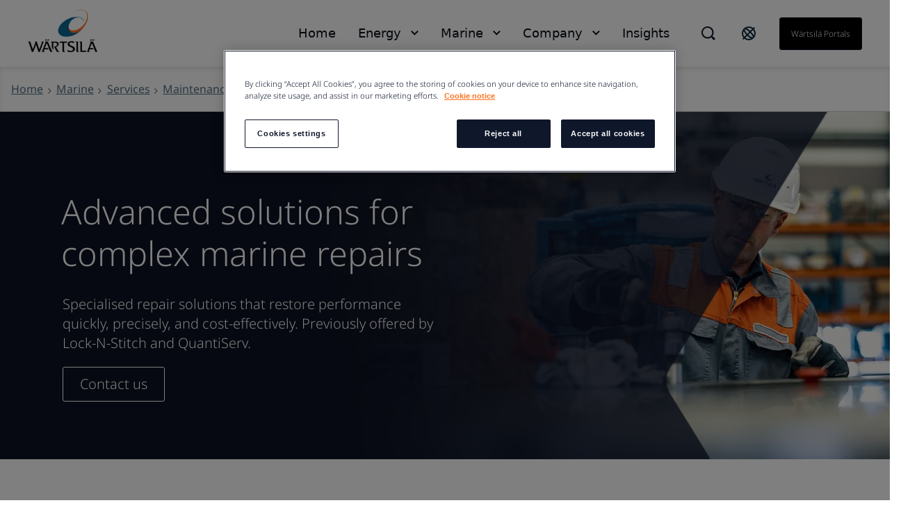

--- FILE ---
content_type: text/html; charset=utf-8
request_url: https://www.wartsila.com/marine/services/maintenance-and-repair/solutions-for-complex-repairs
body_size: 10045
content:
 <!DOCTYPE html> <html lang="en"> <head><script src="//cdn.bc0a.com/autopilot/f00000000188218/autopilot_sdk.js"></script> <meta name="viewport" content="width=device-width, initial-scale=1.0"><meta http-equiv="X-UA-Compatible" content="IE=edge,chrome=1" /><meta charset="utf-8" /><title>
	Advanced marine repair solutions - W&#228;rtsil&#228;
</title> <link rel="preload" href="/ResourcePackages/Wartsila_One/assets/fonts/nato-sans/noto-sans-v36-cyrillic_cyrillic-ext_latin_latin-ext-300.woff2" crossorigin="anonymous" as="font" type="font/woff2">  <link rel='stylesheet' href='/ResourcePackages/Wartsila_One/assets/styles/main.css?v=0116130204' > <meta property="og:title" content="Advanced marine repair solutions - W&#228;rtsil&#228;" /><meta property="og:description" content="W&#228;rtsil&#228;’s repair services for large commercial vessels: in-situ machining, reconditioning, metal stitching. Formerly offered by QuantiServ and Lock-N-Stitch." /><meta property="og:image" content="https://www.wartsila.com/images/default-source/services/solutions-for-complex-repairs-open-graph.jpg?sfvrsn=a4f42842_1" /><meta property="og:url" content="https://www.wartsila.com/marine/services/maintenance-and-repair/solutions-for-complex-repairs" /><meta property="og:type" content="website" /><meta property="og:site_name" content="Wartsila.com" /><script type="text/javascript">
 document.addEventListener('DOMContentLoaded', function () {
     if (document.documentElement.lang === "en") {
         var el = document.createElement("script");
         el.setAttribute("src", "https://cdn.raffle.ai/search/index.js");
         el.setAttribute("id", "raffle-sdk");
         el.setAttribute("defer", "");
         el.setAttribute("data-uid", "e95454db-da55-4af9-bca7-9b067f16df37");
         document.head.appendChild(el);

         var searchBtn = document.querySelector(".ui-search.raffle-search");
         var mobileSearch = document.querySelector(".btn-search-mobile");
         searchBtn.setAttribute("onclick", "window.raffleApi.open('e95454db-da55-4af9-bca7-9b067f16df37')");
         mobileSearch.setAttribute("onclick", "window.raffleApi.open('e95454db-da55-4af9-bca7-9b067f16df37')");
    }
});
</script><!-- Google Tag Manager -->
<script>(function(w,d,s,l,i){w[l]=w[l]||[];w[l].push({'gtm.start':
new Date().getTime(),event:'gtm.js'});var f=d.getElementsByTagName(s)[0],
j=d.createElement(s),dl=l!='dataLayer'?'&l='+l:'';j.async=true;j.src=
'https://www.googletagmanager.com/gtm.js?id='+i+dl;f.parentNode.insertBefore(j,f);
})(window,document,'script','dataLayer','GTM-GFJG');</script>
<!-- End Google Tag Manager --><meta name="Generator" content="Sitefinity 15.1.8329.0 DX" /><link rel="canonical" href="https://www.wartsila.com/marine/services/maintenance-and-repair/solutions-for-complex-repairs" /><script type="application/json" id="sf-insight-metadata">
	{"contentMetadata":"{\"Id\":\"9ff6484d-7f0f-601b-b10c-ff00002d2314\",\"ContentType\":\"Page\",\"Title\":\"Solutions for complex repairs\",\"CanonicalTitle\":\"Solutions for complex repairs\",\"CanonicalUrl\":\"https://www.wartsila.com/marine/services/maintenance-and-repair/solutions-for-complex-repairs\",\"Language\":\"en\",\"CreatedOn\":\"2025-09-05T12:09:19.99Z\",\"ModifiedOn\":\"2025-12-01T17:01:43.633Z\",\"SiteId\":\"1803d22c-fe6e-4714-8afa-bf6cad4be979\",\"SiteName\":\"Wartsila.com\",\"PageId\":\"9ff6484d-7f0f-601b-b10c-ff00002d2314\"}","videosMetadata":"[]"}
</script><script type="application/json" id="sf-insight-settings">
	{"apiServerUrl":"https://api.dec.sitefinity.com","apiKey":"be5c6a87-db42-fb6a-029b-0a4dfb89baa5","applicationName":"Production","trackingCookieDomain":"","keepDecTrackingCookieOnTrackingConsentRejection":false,"slidingExpirationForTrackingCookie":false,"maxAgeForTrackingCookieInDays":365,"trackYouTubeVideos":true,"crossDomainTrackingEntries":["www.wartsila.com","www.wartsila.com/fin","www.wartsila.com/arg","www.wartsila.com/aus","www.wartsila.com/aze","www.wartsila.com/bdd","www.wartsila.com/bra","www.wartsila.com/bgr","www.wartsila.com/can","wartsila-cn.prod.sitefinity.fi","www.wartsila.com/cyp","www.wartsila.com/dnk","www.wartsila.com/est","www.wartsila.com/fra","www.wartsila.com/deu","www.wartsila.com/pol","www.wartsila.com/ind","www.wartsila.com/nld","www.wartsila.com/pak","www.wartsila.com/png","www.wartsila.com/phl","www.wartsila.com/prt","www.wartsila.com/sau","www.wartsila.com/sgp","www.wartsila.com/zaf","www.wartsila.com/esp","www.wartsila.com/lka","www.wartsila.com/che","www.wartsila.com/tur","www.wartsila.com/are","www.wartsila.com/gbr","www.wartsila.com/usa","www.wartsila.com/grc","www.wartsila.com/hun","www.wartsila.com/idn","www.wartsila.com/ita","www.wartsila.com/jpn","www.wartsila.com/kor","www.wartsila.com/mys","www.wartsila.com/nor","www.wartsila.com/rou","www.wartsila.com/swe","www.wartsila.com/twn","www.wartsila.com/vnm","localhost","www.wartsila.com/brandhub","www.euroatlas.de","www.wartsila.com/latinamer","www.wartsila.com/environmental-encyclopedia","www.wartsila.com/ukr"],"strategy":"Persist|False","docsHrefTestExpressions":[".*\\/docs\\/.+\\.{1}.+((\\?|\\\u0026)sfvrsn=.+){1}$",".+((\\?|\\\u0026)sf_dm_key=.+){1}$"],"sessionLengthInMinutes":30,"trackVimeoVideos":true,"useSecureCookies":true}
</script><script type="text/javascript" src="/WebResource.axd?d=[base64]&amp;t=638696355560000000">

</script><script src="https://cdn.insight.sitefinity.com/sdk/sitefinity-insight-client.min.3.1.35.js" crossorigin="" async="async">

</script><meta name="viewport" content="width=device-width, initial-scale=1.0" /><script type="text/javascript">
	(function() {var _rdDeviceWidth = (window.innerWidth > 0) ? window.innerWidth : screen.width;var _rdDeviceHeight = (window.innerHeight > 0) ? window.innerHeight : screen.height;var _rdOrientation = (window.width > window.height) ? 'landscape' : 'portrait';})();
</script><meta name="description" content="Wärtsilä’s repair services for large commercial vessels: in-situ machining, reconditioning, metal stitching. Formerly offered by QuantiServ and Lock-N-Stitch." /></head> <body class="default-one"><noscript><iframe src="https://www.googletagmanager.com/ns.html?id=GTM-GFJG" height="0" width="0" style="display:none;visibility:hidden"></iframe></noscript> <svg xmlns="http://www.w3.org/2000/svg" style="display: none;"> <symbol xmlns="http://www.w3.org/2000/svg" id="icon-arrow-down" viewBox="0 0 16 10"> <path d="M9.54048 8.97376C9.07415 9.44009 8.30229 9.44009 7.83596 8.97376L0.680176 1.81798L1.8058 0.67627L8.68822 7.5426L15.5545 0.67627L16.6802 1.81798L9.54048 8.97376Z" /> </symbol> </svg> <svg xmlns="http://www.w3.org/2000/svg" style="display: none;"> <symbol xmlns="http://www.w3.org/2000/svg" id="icon-arrow-left" viewBox="0 0 10 18"> <path d="M 8.820312 17.988281 L 10 16.855469 L 1.816406 8.996094 L 10 1.132812 L 8.820312 0 L 0.390625 8.097656 C -0.128906 8.597656 -0.128906 9.402344 0.390625 9.902344 C 2.765625 12.183594 8.820312 18 8.820312 18 Z M 8.820312 17.988281 " /> </symbol> </svg> <svg xmlns="http://www.w3.org/2000/svg" style="display: none;"> <symbol xmlns="http://www.w3.org/2000/svg" id="icon-arrow-right" viewBox="0 0 10 18"> <path d="M1.58539 0.590078L0.525391 1.65008L7.87539 9.00008L0.525391 16.3501L1.58539 17.4101L9.15539 9.84008C9.62539 9.37008 9.62539 8.62008 9.15539 8.15008C7.02539 6.02008 1.58539 0.580078 1.58539 0.580078V0.590078Z" /> </symbol> </svg> <svg xmlns="http://www.w3.org/2000/svg" style="display: none;"> <symbol id="icon-arrow-right-long-bold" viewBox="0 0 19 16"> <path d="M11 2L17 8L11 14M16 8H1" stroke="currentColor" stroke-width="2" stroke-linecap="square" fill="none"/> </symbol> </svg> <svg xmlns="http://www.w3.org/2000/svg" style="display: none;"> <symbol id="icon-arrow-down-small" viewBox="0 0 11 7"> <path d="M1.41406 1.41422L5.41406 5.41422L9.41406 1.41422" stroke="currentColor" stroke-width="2" stroke-linecap="square" fill="none"/> </symbol> </svg> <svg xmlns="http://www.w3.org/2000/svg" style="display: none;"> <symbol xmlns="http://www.w3.org/2000/svg" id="icon-arrow-right-long" viewBox="0 0 24 24"> <path d="M21.883 12l-7.527 6.235.644.765 9-7.521-9-7.479-.645.764 7.529 6.236h-21.884v1h21.883z" /> </symbol> </svg> <svg xmlns="http://www.w3.org/2000/svg" style="display: none;"> <symbol xmlns="http://www.w3.org/2000/svg" id="icon-globe" viewBox="0 0 24 24"> <path fill-rule="evenodd" clip-rule="evenodd" d="M0.0132446 11.9999C0.0132446 5.5566 5.23659 0.333252 11.6799 0.333252C14.7741 0.333252 17.7416 1.56242 19.9295 3.75034C22.1174 5.93826 23.3466 8.90573 23.3466 11.9999C23.3466 18.4432 18.1232 23.6666 11.6799 23.6666C5.23659 23.6666 0.0132446 18.4432 0.0132446 11.9999ZM2.7024 9.4857C2.46837 10.3033 2.34862 11.1494 2.34657 11.9999C2.35171 16.6704 5.80843 20.6181 10.4374 21.2399L4.09657 13.7499H6.4299L2.7024 9.4857ZM15.1799 20.6449V17.8332H15.7632L12.2632 14.3332V13.7499H8.76324L5.84657 10.8332V8.49987H8.76324V9.66654H10.5132V4.99987L12.7766 2.73654C13.6019 2.83336 14.4103 3.04136 15.1799 3.35487V3.8332L17.5132 6.16654V9.0832H19.8466V7.4907C20.3248 8.35101 20.6616 9.28263 20.8441 10.2499H18.6799V12.5832L20.6516 14.5549C19.8574 17.3161 17.8407 19.5607 15.1799 20.6449ZM10.5132 10.8333H8.76324V12.5833H10.5132V10.8333Z" /> </symbol> </svg> <svg xmlns="http://www.w3.org/2000/svg" style="display: none;"> <symbol xmlns="http://www.w3.org/2000/svg" id="icon-x" viewBox="0 0 18 18"> <path d="M11.4267 9.00023L16.9142 3.5169C17.2061 3.22523 17.2061 2.70023 16.9142 2.35023L15.6299 1.06689C15.338 0.775228 14.8126 0.775228 14.4623 1.06689L8.97476 6.55023L3.48721 1.06689C3.19532 0.775228 2.66992 0.775228 2.31965 1.06689L1.03532 2.35023C0.743433 2.6419 0.743433 3.1669 1.03532 3.5169L6.52288 9.00023L1.03532 14.4836C0.743433 14.7752 0.743433 15.3002 1.03532 15.6502L2.31965 16.9336C2.61154 17.2252 3.13694 17.2252 3.48721 16.9336L8.97476 11.4502L14.4623 16.9336C14.7542 17.2252 15.2796 17.2252 15.6299 16.9336L16.9142 15.6502C17.2061 15.3586 17.2061 14.8336 16.9142 14.4836L11.4267 9.00023Z" /> </symbol> </svg> <svg xmlns="http://www.w3.org/2000/svg" style="display: none;"> <symbol xmlns="http://www.w3.org/2000/svg" id="icon-x-mobile" viewBox="0 0 32 32"> <path d="M6.22656 6.22656L25.7732 25.7732" stroke="black" stroke-width="3" stroke-miterlimit="10" /> <path d="M6.22656 25.7732L25.7732 6.22656" stroke="black" stroke-width="3" stroke-miterlimit="10" /> </symbol> </svg> <svg xmlns="http://www.w3.org/2000/svg" style="display: none;"> <symbol xmlns="http://www.w3.org/2000/svg" id="icon-ham" viewBox="0 0 32 32"> <path d="M2.66699 6.66675H29.3337" stroke="black" stroke-width="3" stroke-miterlimit="10" /> <path d="M2.66699 16H29.3337" stroke="black" stroke-width="3" stroke-miterlimit="10" /> <path d="M2.66699 25.3333H29.3337" stroke="black" stroke-width="3" stroke-miterlimit="10" /> </symbol> </svg> <script type="module" src="/ResourcePackages/Wartsila_One/assets/scripts/megamenu-navigation.js?v=0116130210" defer></script><script nomodule src="/ResourcePackages/Wartsila_One/assets/scripts/layout-navigation.legacy.js?v=0116130220"></script> <header class="header-one"> <div class="container flex align-items-center"> <div class="main-logo"> <a class="main-logo-link" href="/"> 


    <img class="fixed-size-image" src="/images/default-source/brand-portal/logo/w_logo_color_pos_rgb.png?sfvrsn=1a0a3c43_3" title="W_logo_color_pos_RGB" alt="logo" />



 </a> </div> <nav class="nav-one"> <div class="nav-one-wrapper"> <div class="top-navigation-wrapper"> 
 </div> <div class="search-wrapper"> 


<div id="searchBox-22deacdf-f4e0-46d7-b72b-0899de47242c" class="ui-search-wrapper do-not-show">
    <div class="ui-search-top-shadow"></div>
    <div class="ui-search">
        <span class="expand"> </span>
        <input type="search"
               title="Search input"
               placeholder="Search"
               id="d81e11d9-ba5e-47dd-a0ba-8d2067d09ddc"
               class="form-control"
               value="" />
        <span class="close"></span>
        <span class="mobile-search"> </span>

        <input type="hidden" data-sf-role="resultsUrl" value="/search-results" />
        <input type="hidden" data-sf-role="indexCatalogue" value="global" />
        <input type="hidden" data-sf-role="wordsMode" value="AllWords" />
        <input type="hidden" data-sf-role="disableSuggestions" value='false' />
        <input type="hidden" data-sf-role="minSuggestionLength" value="3" />
        <input type="hidden" data-sf-role="suggestionFields" value="Title,Content" />
        <input type="hidden" data-sf-role="language" value="en" />
        <input type="hidden" data-sf-role="suggestionsRoute" value="/restapi/search/suggestions" />
        <input type="hidden" data-sf-role="searchTextBoxId" value='d81e11d9-ba5e-47dd-a0ba-8d2067d09ddc' />
        <input type="hidden" data-sf-role="searchButtonId" value='d81e11d9-ba5e-47dd-a0ba-8d2067d09ddc' />
    </div>
</div>

    <script>
        window.addEventListener('DOMContentLoaded', function () {
            var component = new window.WartsilaSearchBox('searchBox-22deacdf-f4e0-46d7-b72b-0899de47242c');
        }, false);
    </script>

<div >
    <div class="sfContentBlock sf-Long-text" ><div class="ui-search-wrapper"><div class="ui-search-top-shadow"></div><div class="ui-search raffle-search"><span class="expand"></span></div></div></div>
</div>


 </div> <div class="region-selector-wrapper"> 

<div >
    <div class="sfContentBlock sf-Long-text" ><a href="/contact/locals" title="Select country" target="_self"><svg xmlns="http://www.w3.org/2000/svg" width="24" height="24" fill="none" style="color:currentColor;"><path stroke="#0B293A" stroke-linecap="square" stroke-width="2" d="M19.778 4.222 4.222 19.778M21 12a9 9 0 1 1-18 0 9 9 0 0 1 18 0Zm-2.636 6.364c-1.172 1.171-4.97-.728-8.485-4.243-3.515-3.514-5.415-7.313-4.243-8.485s4.97.728 8.485 4.243c3.515 3.514 5.414 7.313 4.243 8.485Z"></path></svg>
</a></div>
</div>


 </div> <div class="language-selector-wrapper"> 

<div class="lang-selector header-links">
    <ul class="sf-lang-selector">
            <li>
                <a href="#" onclick="on_clicked_language('en')" class="selected">English</a>
            </li>
    </ul>
</div>

<script>
    function on_clicked_language(language) {
        event.stopPropagation();
        event.preventDefault();
        if ('False' == 'True' || 'en' == language) {
            window.location.reload();
        } else {
            LanguageSelectorHelper.openLink(language, event);
            return false;
        }
    }
</script> </div> <div class="login-link-wrapper"> 

<div >
    <div class="sfContentBlock sf-Long-text" ><a href="/portals" class="myWartsila" data-sf-ec-immutable="">W&auml;rtsil&auml; portals</a></div>
</div>


 </div> </div> <div class="layout-nav-mobile-container"> <div class="layout-nav-mobile-header"> <div class="layout-nav-mobile-header-controls"> <div class="left"> <i class="btn-icon btn-back"> <svg class="icon icon-arrow-left"> <use xmlns="http://www.w3.org/2000/svg" xlink:href="#icon-arrow-left"></use> </svg> </i> <i class="btn-icon btn-search-mobile"> <svg class="icon-search-mobile" width="20" height="20" viewBox="0 0 20 20" fill="none" xmlns="http://www.w3.org/2000/svg"> <path fill-rule="evenodd" clip-rule="evenodd" d="M16.3519 14.9048L16.7173 14.5394L20 17.8178L17.8081 20L14.5408 16.7164L14.901 16.3562L14.1806 15.6305C12.648 16.8451 10.7488 17.5037 8.79342 17.4987H8.74711C3.91621 17.4987 0 13.5815 0 8.74936C0 3.91722 3.91621 0 8.74711 0C13.578 0 17.4942 3.91722 17.4942 8.74936C17.5105 10.7188 16.8533 12.6346 15.6316 14.1791L16.3519 14.9048ZM8.75216 15.4459H8.78818V15.451C10.5589 15.4525 12.2568 14.7467 13.505 13.4904C14.7532 12.2342 15.4483 10.5315 15.436 8.76036C15.4106 5.02025 12.3782 1.99853 8.63896 1.98732C6.8733 1.98311 5.17884 2.6833 3.93096 3.93277C2.03529 5.88198 1.4866 8.77517 2.53692 11.2834C3.58725 13.7916 6.03356 15.4299 8.75216 15.4459Z" fill="#0F172B" /> </svg> </i> </div> <div class="middle"> <a class="main-logo-link" href="/"> <img alt="logo" width="70" height="43" src="/ResourcePackages/Wartsila_One/assets/images/svg/logo-black-text.svg"> </a> </div> <div class="right"> <i class="btn-icon btn-mobile-menu js-mobile-menu-btn"> <svg class="icon icon-ham"> <use xmlns="http://www.w3.org/2000/svg" xlink:href="#icon-ham"></use> </svg> </i> <i class="btn-icon btn-close"> <svg class="icon icon-x"> <use xmlns="http://www.w3.org/2000/svg" xlink:href="#icon-x-mobile"></use> </svg> </i> </div> </div> <div class="layout-nav-mobile-header-search-container"> </div> </div> <div class="layout-nav-mobile-level-container level-one"> <ul class="layout-nav-mobile layout-nav-mobile"></ul> </div> <div class="layout-nav-mobile-level-container level-inside level-two"> </div> <div class="layout-nav-mobile-level-container level-inside level-three"> </div> <div class="layout-nav-mobile-level-container level-inside level-four"> </div> <div class="layout-nav-mobile-level-container level-inside level-five"> </div> <div class="layout-nav-mobile-level-container level-inside level-six"> </div> </div> </nav> </div> </header> <div class="menu-wrapper-layout-container"> 

    <script>
        window.addEventListener('DOMContentLoaded', function () {
            var component = new window.WartsilaMegamenuNavigation();
        }, false);
    </script>
<div class="row navWrapper" data-sf-element="Row">
    <div class="nav-container">
        <!--Main desktop navigation:on-->
        <ul class="nav"></ul>
        <!--Main desktop navigation:off-->
    </div>

    <div id="MenuWrapperLayoutContainer_TD46AB92B002_Col00" class="sf_colsIn col-md-12" data-sf-element="Menu Wrapper" data-placeholder-label="Menu Wrapper"><div class="navItemLayout">
    <div class="top-shadow"></div>
   
    <div id="MenuWrapperLayoutContainer_TD46AB92B137_Col00" class="sf_colsIn navParent" data-sf-element="Menu Parent Link" data-placeholder-label="Menu Parent Link">
<nav role="navigation">
    <ul class="main-navigation">
    <li class=""><a href="/" target="_self">Home</a></li>
    </ul>
</nav>




</div>

    <div class="container">
        <i class="close-button">
            <svg class="icon icon-x ">
                <use xmlns="http://www.w3.org/2000/svg" xlink:href="#icon-x"></use>
            </svg>
        </i>

        <div id="MenuWrapperLayoutContainer_TD46AB92B137_Col01" class="sf_colsIn navDropdown" data-sf-element="Menu Item Dropdown" data-placeholder-label="Menu Item Dropdown"></div>
    </div>
</div>
<div class="navItemLayout">
    <div class="top-shadow"></div>
   
    <div id="MenuWrapperLayoutContainer_TD46AB92B074_Col00" class="sf_colsIn navParent" data-sf-element="Menu Parent Link" data-placeholder-label="Menu Parent Link">
<nav role="navigation">
    <ul class="main-navigation">
    <li class=""><a href="/" target="_self">Energy</a></li>
    </ul>
</nav>




</div>

    <div class="container">
        <i class="close-button">
            <svg class="icon icon-x ">
                <use xmlns="http://www.w3.org/2000/svg" xlink:href="#icon-x"></use>
            </svg>
        </i>

        <div id="MenuWrapperLayoutContainer_TD46AB92B074_Col01" class="sf_colsIn navDropdown" data-sf-element="Menu Item Dropdown" data-placeholder-label="Menu Item Dropdown"><div id="MenuWrapperLayoutContainer_TD46AB92B178_Col00" class="sf_colsIn has-submenu" data-sf-element="Has submenu" data-placeholder-label="Has submenu">


<div class="bottom-footer">
    <ul class="bottom-footer__nav-links">
    </ul>
</div>


</div></div>
    </div>
</div>
<div class="navItemLayout">
    <div class="top-shadow"></div>
   
    <div id="MenuWrapperLayoutContainer_TD46AB92B005_Col00" class="sf_colsIn navParent" data-sf-element="Menu Parent Link" data-placeholder-label="Menu Parent Link">
<nav role="navigation">
    <ul class="main-navigation">
    <li class=""><a href="/" target="_self">Marine</a></li>
    </ul>
</nav>




</div>

    <div class="container">
        <i class="close-button">
            <svg class="icon icon-x ">
                <use xmlns="http://www.w3.org/2000/svg" xlink:href="#icon-x"></use>
            </svg>
        </i>

        <div id="MenuWrapperLayoutContainer_TD46AB92B005_Col01" class="sf_colsIn navDropdown" data-sf-element="Menu Item Dropdown" data-placeholder-label="Menu Item Dropdown"><div id="MenuWrapperLayoutContainer_TD46AB92B179_Col00" class="sf_colsIn has-submenu" data-sf-element="Has submenu" data-placeholder-label="Has submenu">


<div class="bottom-footer">
    <ul class="bottom-footer__nav-links">
    </ul>
</div>


</div></div>
    </div>
</div>
<div class="navItemLayout">
    <div class="top-shadow"></div>
   
    <div id="MenuWrapperLayoutContainer_TD46AB92B003_Col00" class="sf_colsIn navParent" data-sf-element="Menu Parent Link" data-placeholder-label="Menu Parent Link">
<nav role="navigation">
    <ul class="main-navigation">
    <li class=""><a href="/" target="_self">Company</a></li>
    </ul>
</nav>




</div>

    <div class="container">
        <i class="close-button">
            <svg class="icon icon-x ">
                <use xmlns="http://www.w3.org/2000/svg" xlink:href="#icon-x"></use>
            </svg>
        </i>

        <div id="MenuWrapperLayoutContainer_TD46AB92B003_Col01" class="sf_colsIn navDropdown" data-sf-element="Menu Item Dropdown" data-placeholder-label="Menu Item Dropdown"><div id="MenuWrapperLayoutContainer_TD46AB92B180_Col00" class="sf_colsIn has-submenu" data-sf-element="Has submenu" data-placeholder-label="Has submenu"></div></div>
    </div>
</div>
<div class="navItemLayout">
    <div class="top-shadow"></div>
   
    <div id="MenuWrapperLayoutContainer_TD46AB92B188_Col00" class="sf_colsIn navParent" data-sf-element="Menu Parent Link" data-placeholder-label="Menu Parent Link">
<nav role="navigation">
    <ul class="main-navigation">
    <li class=""><a href="/insights" target="_self">Insights</a></li>
    </ul>
</nav>




</div>

    <div class="container">
        <i class="close-button">
            <svg class="icon icon-x ">
                <use xmlns="http://www.w3.org/2000/svg" xlink:href="#icon-x"></use>
            </svg>
        </i>

        <div id="MenuWrapperLayoutContainer_TD46AB92B188_Col01" class="sf_colsIn navDropdown" data-sf-element="Menu Item Dropdown" data-placeholder-label="Menu Item Dropdown"></div>
    </div>
</div>
<div class="navItemLayoutMobile">
    <div id="MenuWrapperLayoutContainer_TD46AB92B142_Col00" class="sf_colsIn navParent" data-sf-element="Menu Parent Link" data-placeholder-label="Menu Parent Link">


<div class="js-load-mobile-navigation" data-fetch-url="/mobile-navigation"></div></div>
    <div class="container">
        <div id="MenuWrapperLayoutContainer_TD46AB92B142_Col01" class="sf_colsIn navDropdown" data-sf-element="Menu Item Dropdown" data-placeholder-label="Menu Item Dropdown"></div>
    </div>
</div>
 </div>
</div>
 </div> <main id="main"> 


<section class="bg__white breadcrumbs-wrapper" style="box-shadow: inset 0 4px 10px -4px rgba(15, 23, 43, 0.2); border-bottom: 1px solid #CCCCCC;">
    <div class="container flex">
                <div class="flex align-items-c">
                    <a class="flex" href="/">
                        <span class="text-mini">
                            Home
                        </span>
                    </a><i class="w-icon-angle-right flex"></i>
                </div>
                <div class="flex align-items-c">
                    <a class="flex" href="/marine">
                        <span class="text-mini">
                            Marine
                        </span>
                    </a><i class="w-icon-angle-right flex"></i>
                </div>
                <div class="flex align-items-c">
                    <a class="flex" href="/marine/services">
                        <span class="text-mini">
                            Services
                        </span>
                    </a><i class="w-icon-angle-right flex"></i>
                </div>
                <div class="flex align-items-c">
                    <a class="flex" href="/marine/services/maintenance-and-repair">
                        <span class="text-mini">
                            Maintenance and repair
                        </span>
                    </a><i class="w-icon-angle-right flex"></i>
                </div>
                <div class="current-page flex align-items-c">
                    <span class="text-mini">Solutions for complex repairs</span>
                </div>
    </div>
</section><div id="MainContainer_T20469FF2004_Col00" class="sf_colsIn" data-sf-element="Container" data-placeholder-label="MainContainer">

<section>
    <div id="content-wrapper" class="hero-lift hero-lift--flat hero-image hero-img-height ">
            <picture>
                <source data-srcset="https://www.wartsila.com/images/default-source/services/solutions-for-complex-repairs-hero.tmb-1920x690.jpg?Culture=en&amp;sfvrsn=5ef32842_1"
                    media="(min-width: 768px)" />
                <source
                    data-srcset="https://www.wartsila.com/images/default-source/services/solutions-for-complex-repairs-hero.tmb-500x500.jpg?Culture=en&amp;sfvrsn=5ef32842_1"
                    media="(max-width: 767px)" />
                <img class="responsive-image img-zoom"
                    data-src="https://www.wartsila.com/images/default-source/services/solutions-for-complex-repairs-hero.tmb-1920x690.jpg?Culture=en&amp;sfvrsn=5ef32842_1"
                    src=""
                    alt="W&#228;rtsil&#228; service employee in the workshop" />
            </picture>
        <div class="hero-image__section">
            <div class="relative overflow-hidden">
                <div class="hero-overlay-wrapper oval-overlay"></div>
                <div class="container">
                    <div class="hero-image__overlay-content-left hero-image__overlay-content-bottom-left">
                        <div class="col-md-6 p-0">
                            <div class="h2 text-white" style="margin-left: -2px;">
                                Advanced solutions for complex marine repairs
                            </div>
                            <div class="hero-lift--flat">
                                <p class="h4 text-white">Specialised repair solutions that restore performance quickly, precisely, and cost-effectively. Previously offered by Lock-N-Stitch and QuantiServ.</p>
                            </div>


<style>
    .fancybox-outer .fancybox-inner {
        overflow-y: auto !important;
        -webkit-overflow-scrolling: touch !important;
    }

    .fancybox-outer .fancybox-inner.full-height {
        height: 100% !important;
    }
</style>

<div class="pardot-left-links">
    <a id="PardotForm_5fe9d5f3-d89d-4a20-af67-989f60bb998b"
       href="https://go.wartsila.com/l/251562/2025-10-06/2vrlvyw"
       data-unique-id="PardotForm_5fe9d5f3-d89d-4a20-af67-989f60bb998b"
       data-src="https://go.wartsila.com/l/251562/2025-10-06/2vrlvyw"
       target="_blank"
       class="btn btn__white ui-pardot-fancybox fancybox fancybox.iframe js-fancybox optanon-category-C0001 auto-resize">
        Contact us
    </a>
</div>

<script>
    document.addEventListener("DOMContentLoaded", function () {
        if ('https://go.wartsila.com/l/251562/2025-10-06/2vrlvyw') {
            var params = window.location.search;

            if (params) {
                params = '&' + params.slice(1);
            }

            var url = 'https://go.wartsila.com/l/251562/2025-10-06/2vrlvyw' + ('https://go.wartsila.com/l/251562/2025-10-06/2vrlvyw'.indexOf('?') === -1 ? '?' : '&') + 'CSC_page=' + window.location.pathname + params;
            document.getElementById('PardotForm_5fe9d5f3-d89d-4a20-af67-989f60bb998b').setAttribute('src', url);
            document.getElementById('PardotForm_5fe9d5f3-d89d-4a20-af67-989f60bb998b').setAttribute('data-src', url);
        }
    });
</script>


                        </div>
                    </div>
                </div>
            </div>
        </div>
    </div>
</section>

<script>
    document.addEventListener("DOMContentLoaded", function () {
        var mobileImage = document.querySelector('.hero-lift .mobile-image');
        var video = document.querySelector('.hero-lift .wistia_embed');

        if (/Android|webOS|iPhone|iPod|BlackBerry|IEMobile|Opera Mini/i.test(navigator.userAgent)) {
            var fieldsToTrimm = document.querySelectorAll('.hero-image__overlay-content-left p');
            fieldsToTrimm.forEach(el => {
                var text = el.innerHTML;
                if (text.length > 150) {
                    var trimmedString = text.substr(0, 150);
                    trimmedString = trimmedString.substr(0, Math.min(trimmedString.length, trimmedString.lastIndexOf(" ")));
                    el.innerHTML = trimmedString + '...';
                }
            });

            if (mobileImage) {
                mobileImage.style.display = 'block';
                video.style.display = 'none';
            }
        }

        var matchMediaMobile = window.matchMedia('(max-width: 767px)');
        if (matchMediaMobile) {
            if (matchMediaMobile.addEventListener) {
                matchMediaMobile.addEventListener('change', event => {
                    matchMediaChanged(event);
                });
            } else if (matchMediaMobile.addListener) {
                matchMediaMobile.addListener('change', event => {
                    matchMediaChanged(event);
                });
            }
        }

        function matchMediaChanged(event) {
            if (event.matches) {
                var fieldsToTrimm = document.querySelectorAll('.hero-image__overlay-content-left p');
                fieldsToTrimm.forEach(el => {
                    var text = el.innerHTML;
                    if (text.length > 150) {
                        var trimmedString = text.substr(0, 150);
                        trimmedString = trimmedString.substr(0, Math.min(trimmedString.length, trimmedString.lastIndexOf(" ")));
                        el.innerHTML = trimmedString + '...';
                    }
                });

                if (mobileImage) {
                    mobileImage.style.display = 'block';
                    video.style.display = 'none';
                }
            } else {
                if (mobileImage) {
                    mobileImage.style.display = 'none';
                    video.style.display = 'block';
                }
            }
        }
    });
</script>
</div>
<div id="MainContainer_T20469FF2002_Col00" class="sf_colsIn container pt-50" data-sf-element="Container" data-placeholder-label="Content"><div class="row pt-24" data-sf-element="Row">
    <div id="MainContainer_C120_Col00" class="sf_colsIn col-sm-12" data-sf-element="Column 1" data-placeholder-label="Column 1">
<div >
    <div class="sfContentBlock sf-Long-text" ><h1 class="h1 h1--color-darkblue">Advanced solutions for complex marine repairs</h1></div>
</div>



<div >
    <div class="sfContentBlock sf-Long-text" ><p class="h4 h4--color-darkblue">Some repair challenges that large commercial vessels face go beyond standard procedures. Whether you're dealing with oversized components, worn-out parts, or cracked metal materials, W&auml;rtsil&auml; provides specialised repair services that restore performance quickly, precisely, and cost-effectively.</p><p class="h4 h4--color-darkblue">These services, previously offered by Lock-N-Stitch and QuantiServ, are now part of W&auml;rtsil&auml;&rsquo;s global portfolio. You can continue to put your trust in their expertise in metal stitching, in-situ machining, and component reconditioning.</p></div>
</div>



    </div>
</div>
<div class="row pt-50" data-sf-element="Row">
    <div id="MainContainer_C121_Col00" class="sf_colsIn col-sm-12" data-sf-element="Column 1" data-placeholder-label="Column 1">
<div >
    <div class="sfContentBlock sf-Long-text" ><h2 class="h2 h2--color-darkblue">In-situ machining - precision repairs, onsite</h2><h2 class="prg-3 prg-3--color-darkblue">Avoid costly disassembly and transport delays,&nbsp; and significantly reduce downtime of broken equipment. In-situ machining brings precision repairs directly to your vessel. This saves time and minimises disruption of your operations.</h2><h2 class="prg-3 prg-3--color-darkblue"><strong>Benefits: why choose in-situ machining?</strong></h2><ul class="prg-3 prg-3--color-darkblue"><li>No teardown or shipping required</li><li>Fast response with minimal disruption</li><li>Accurate, cost-effective repairs</li><li>Suitable for a wide range of machinery<br></li></ul><h2 class="prg-3 prg-3--color-darkblue"><strong>Capabilities include:</strong></h2><ul class="prg-3 prg-3--color-darkblue"><li>Line boring, flange facing, milling, drilling, journal machining, and more &ndash; onboard or on site</li><li>Large-scale equipment compatibility</li><li>Rapid deployment worldwide</li></ul><h2 class="prg-3 prg-3--color-darkblue"><strong>Use cases:</strong> Engine block repair, crankshaft machining, turbine casings, gear housings<br></h2></div>
</div>



    </div>
</div>
<div class="row pt-50" data-sf-element="Row">
    <div id="MainContainer_C143_Col00" class="sf_colsIn col-sm-12" data-sf-element="Column 1" data-placeholder-label="Column 1">
<div >
    <div class="sfContentBlock sf-Long-text" ><h2 class="h2 h2--color-darkblue">Reconditioning - restore performance, reduce costs</h2><p class="prg-3 prg-3--color-darkblue">Extend the lifetime and time between overhauls: it often saves you at least half the cost of new parts.&nbsp;Reconditioning restores parts to original specifications, and you get the same performance and warranty as new.</p><h3 class="h3 h3--color-darkblue">Two flexible options:</h3><ol class="prg-3 prg-3--color-darkblue"><li>Exchange parts &ndash; Receive pre-reconditioned parts and return your old ones later. Fast turnaround, no waiting. <br>Learn more: <a href="/services-catalogue/wartsila-exchange-parts">W&auml;rtsil&auml; Exchange parts for cost-effective ship overhauls</a></li><li>Own parts recondition &ndash; Send your components to us. We restore them and return them ready for use.<br></li></ol></div>
</div>



<div >
    <div class="sfContentBlock sf-Long-text" ><h3 class="h3 h3--color-darkblue">Reconditioning services </h3><p class="prg-3 prg-3--color-darkblue"><a href="/marine/services/maintenance-and-repair/reconditioning-services">W&auml;rtsil&auml;&rsquo;s reconditioning services</a> can extend the life of your engine components while reducing costs and environmental impact. Reconditioning is an economic, high-quality alternative to new engine components.</p></div>
</div>


<div class="row" data-sf-element="Row">
    <div id="MainContainer_C165_Col00" class="sf_colsIn col-sm-7" data-sf-element="Column 1" data-placeholder-label="Column 1">
<div >
    <div class="sfContentBlock sf-Long-text" ><h3 class="h3 h3--color-darkblue" style="background-color:#ffffff;text-align:left;text-transform:none;white-space:normal;word-spacing:0px;">We can recondition:</h3><p class="prg-3 prg-3--color-darkblue" style="background-color:#ffffff;text-align:left;text-transform:none;white-space:normal;word-spacing:0px;">Pistons, cylinder covers, exhaust valves,  and more.</p><h3 class="h3 h3--color-darkblue">Global reconditioning centres are located in:</h3><ul class="prg-3 prg-3--color-darkblue"><li>Dubai (UAE)</li><li>Kruiningen (Netherlands)</li><li>Singapore</li><li>Suzhou (China)</li></ul></div>
</div>



    </div>
    <div id="MainContainer_C165_Col01" class="sf_colsIn col-sm-5 pt-50" data-sf-element="Column 2" data-placeholder-label="Column 2">

    <img class="fixed-size-image" src="/images/default-source/services/solutions-for-complex-repairs---service-employees-in-the-workshop.jpg?sfvrsn=d4f12842_1" title="Solutions for complex repairs - service employees in the workshop" alt="W&#228;rtsil&#228; service employees" />

    </div>
</div>

    </div>
</div>

</div>
<div class="row pt-50" data-sf-element="Row">
    <div id="MainContainer_C173_Col00" class="sf_colsIn col-sm-12" data-sf-element="Column 1" data-placeholder-label="Column 1"><div id="MainContainer_C169_Col00" class="sf_colsIn container-fluid bg__o-gray40" data-sf-element="Container fluid" data-placeholder-label="Container full width"><div id="MainContainer_C170_Col00" class="sf_colsIn container" data-sf-element="Container"><div class="row pt-24 pb-24" data-sf-element="Row">
    <div id="MainContainer_C172_Col00" class="sf_colsIn col-sm-12" data-sf-element="Column 1" data-placeholder-label="Column 1">
<div >
    <div class="sfContentBlock sf-Long-text" ><h2 class="h2 h2--color-darkblue">Why choose W&auml;rtsil&auml;?</h2><ul class="prg-3 prg-3--color-darkblue"><li>Guaranteed quality and reliability</li><li>Industry-leading stock availability</li><li>Fleet-wide agreements at competitive rates</li><li>Six-month warranty on workmanship and materials</li><li>Full traceability of every component</li></ul></div>
</div>



    </div>
</div>

</div>

</div>
    </div>
</div>
<div id="MainContainer_C171_Col00" class="sf_colsIn container" data-sf-element="Container"><div class="row pt-50" data-sf-element="Row">
    <div id="MainContainer_C144_Col00" class="sf_colsIn col-sm-12" data-sf-element="Column 1" data-placeholder-label="Column 1">
<div >
    <div class="sfContentBlock sf-Long-text" ><h2 class="h2 h2--color-darkblue">Metal stitching &ndash; cold repair for cracked components</h2><p class="prg-3 prg-3--color-darkblue">Restore structural integrity of cast iron or other metal components without the risk of welding. Cracked or otherwise damaged components can be repaired using cold repair technologies like metal stitching and thread inserts. These precision methods restore strength and performance &mdash; without heat, distortion, or extended downtime.</p><p class="prg-3 prg-3--color-darkblue">Our services include:</p><ul class="prg-3 prg-3--color-darkblue"><li><strong>Metal stitching:</strong> Restores cracked components using interlocking stitching pins and locks. Suitable for cast iron, ductile iron, aluminium, and steel. Ideal for engine blocks, cylinder heads, steel engine frames, and cracks in aluminium castings.</li><li><strong>Thread repair inserts:</strong>&nbsp;Recover damaged bolt holes with high-quality thread repair inserts. These durable, and permanent solutions restores threads to their original condition.</li></ul><p class="prg-3 prg-3--color-darkblue"><strong>Applications:</strong><br>Engines, cylinder heads, gear boxes, charge air cooler housings, pump housings, and more<br></p></div>
</div>



    </div>
</div>
<div class="row pt-50" data-sf-element="Row">
    <div id="MainContainer_C159_Col00" class="sf_colsIn col-sm-12" data-sf-element="Column 1" data-placeholder-label="Column 1"><div class="row" data-sf-element="Row">
    <div id="MainContainer_C174_Col00" class="sf_colsIn col-sm-7" data-sf-element="Column 1" data-placeholder-label="Column 1">
<div >
    <div class="sfContentBlock sf-Long-text" ><p class="prg-3 prg-3--color-darkblue"><h2 class="h2 h2--color-darkblue">Legacy expertise</h2><p class="prg-3 prg-3--color-darkblue">These services were previously offered by:<br></p><p class="prg-3 prg-3--color-darkblue"><strong>QuantiServ: </strong>Specialised in fast, flexible maintenance and repair services for marine equipment, regardless of brand. The global team offered in-situ machining, reconditioning, and emergency repairs. Fully integrated into W&auml;rtsil&auml; in 2025, their certified methods and OEM experience continue to support reliable asset performance.<br></p><p class="prg-3 prg-3--color-darkblue"><strong>Lock-N-Stitch:</strong> Specialised in advanced cast iron repair using metal stitching and thread repair inserts. Their patented cold repair technologies were ideal for cracked or damaged components where welding was not suitable. Fully integrated into W&auml;rtsil&auml; in 2025, their expertise in engine block repair, on-site machining, and emergency restoration continues to serve the marine industry.</p></div>
</div>



    </div>
    <div id="MainContainer_C174_Col01" class="sf_colsIn col-sm-5 pt-50" data-sf-element="Column 2" data-placeholder-label="Column 2"><div class="row pt-20" data-sf-element="Row">
    <div id="MainContainer_C176_Col00" class="sf_colsIn col-sm-12" data-sf-element="Column 1" data-placeholder-label="Column 1">

    <img class="fixed-size-image" src="/images/default-source/services/solutions-for-complex-repairs---service-employee-in-the-workshop.jpg?sfvrsn=66f12842_1" title="Solutions for complex repairs - service employee in the workshop" alt="W&#228;rtsil&#228; service employee" />

    </div>
</div>

    </div>
</div>

    </div>
</div>
<div class="row pt-50" data-sf-element="Row">
    <div id="MainContainer_C133_Col00" class="sf_colsIn col-sm-12" data-sf-element="Column 1" data-placeholder-label="Column 1">
<div >
    <div class="sfContentBlock sf-Long-text" ><h2 class="h2 h2--color-darkblue">Do you need expert repair services?</h2><p class="prg-3 prg-3--color-darkblue">Contact W&auml;rtsil&auml; to discuss your needs or request a service quote.&nbsp;<br>Find your closest W&auml;rtsil&auml; Marine service point/center/location.<br><br><a href="https://addresses.wartsila.com/public/en/wartsila-map" class="button button--secondary" data-sf-ec-immutable="">Find your nearest location</a></p></div>
</div>



    </div>
</div>
<div class="row pt-50" data-sf-element="Row">
    <div id="MainContainer_C128_Col00" class="sf_colsIn col-sm-12" data-sf-element="Column 1" data-placeholder-label="Column 1"><div class="row" data-sf-element="Row">
    <div id="MainContainer_C134_Col00" class="sf_colsIn col-sm-7" data-sf-element="Column 1" data-placeholder-label="Column 1"><div class="row" data-sf-element="Row">
    <div id="MainContainer_C136_Col00" class="sf_colsIn col-sm-12" data-sf-element="Column 1" data-placeholder-label="Column 1">
<div >
    <div class="sfContentBlock sf-Long-text" ><div id="contact" class="h2 h2--color-darkblue">W&auml;rtsil&auml; Marine. Let's connect.</div></div>
</div>



    </div>
</div>

    </div>
    <div id="MainContainer_C134_Col01" class="sf_colsIn col-sm-5 pt-24" data-sf-element="Column 2" data-placeholder-label="Column 2">


<style>
    .fancybox-outer .fancybox-inner {
        overflow-y: auto !important;
        -webkit-overflow-scrolling: touch !important;
    }

        .fancybox-outer .fancybox-inner.full-height {
            height: 100% !important;
        }
</style>

    <div class="align align-left pardot-left-links">
        <a id="PardotForm_40a38d98-55c0-434c-a2ce-6c4ecfdd1815"
           href="https://go.wartsila.com/l/251562/2025-10-06/2vrlvyw"
           data-unique-id="PardotForm_40a38d98-55c0-434c-a2ce-6c4ecfdd1815"
           data-modal-h="100%"
           data-modal-w="0"
           data-iframe-w="0"
           data-iframe-h="0"
           data-src="https://go.wartsila.com/l/251562/2025-10-06/2vrlvyw"
           target="_blank"
           class="ui-pardot-fancybox fancybox fancybox.iframe js-fancybox optanon-category-C0001 btn btn__primary auto-resize">
            Contact us
        </a>
    </div>
<script>
    document.addEventListener("DOMContentLoaded", function () {
        if ('https://go.wartsila.com/l/251562/2025-10-06/2vrlvyw') {
            var params = window.location.search;

            if (params) {
                params = '&' + params.slice(1);
            }

            var url = 'https://go.wartsila.com/l/251562/2025-10-06/2vrlvyw' + ('https://go.wartsila.com/l/251562/2025-10-06/2vrlvyw'.indexOf('?') === -1 ? '?' : '&') + 'CSC_page=' + window.location.pathname + params;

            document.getElementById('PardotForm_40a38d98-55c0-434c-a2ce-6c4ecfdd1815').setAttribute('src', url);
            document.getElementById('PardotForm_40a38d98-55c0-434c-a2ce-6c4ecfdd1815').setAttribute('data-src', url);
        }
    });
</script>


    </div>
</div>
<div class="row pt-50" data-sf-element="Row">
    <div id="MainContainer_C178_Col00" class="sf_colsIn col-sm-12" data-sf-element="Column 1" data-placeholder-label="Column 1">
<div >
    <div class="sfContentBlock sf-Long-text" ><p class="prg-3 prg-3--color-darkblue"><em>We have used the help of AI when planning the contents of this page.</em></p></div>
</div>



    </div>
</div>

    </div>
</div>

</div>



<div class="js-load-desktop-navigation" data-fetch-url="/desktop-navigation-new"></div>

 </main> <footer class="footer-one bg__brand-dark"> <div class="container"> <div class="row"> <div class="footer__logo col-md-3"> <img alt="footer logo" src="/ResourcePackages/Wartsila_One/assets/images/svg/logo-white.svg" /> </div> </div> <div class="row pb-50"> <div class="footer__links-wrapper col-md-5"> 



<div class="footer-nav">
    <ul class="footer-nav__nav-links">
    <li class="footer-nav__nav-link-item">
        <a aria-label="footer navigation link - Energy"
           class="footer-nav__nav-link" href="/energy"
           target="_self">Energy</a>
    </li>
    <li class="footer-nav__nav-link-item">
        <a aria-label="footer navigation link - Marine"
           class="footer-nav__nav-link" href="/marine"
           target="_self">Marine</a>
    </li>
    <li class="footer-nav__nav-link-item">
        <a aria-label="footer navigation link - Insights"
           class="footer-nav__nav-link" href="/insights"
           target="_self">Insights</a>
    </li>
    </ul>
</div>






<div class="footer-nav">
    <ul class="footer-nav__nav-links">
    <li class="footer-nav__nav-link-item">
        <a aria-label="footer navigation link - About"
           class="footer-nav__nav-link" href="/about"
           target="_self">About</a>
    </li>
    <li class="footer-nav__nav-link-item">
        <a aria-label="footer navigation link - Careers"
           class="footer-nav__nav-link" href="/careers"
           target="_self">Careers</a>
    </li>
    <li class="footer-nav__nav-link-item">
        <a aria-label="footer navigation link - Media"
           class="footer-nav__nav-link" href="/media"
           target="_self">Media</a>
    </li>
    </ul>
</div>






<div class="footer-nav">
    <ul class="footer-nav__nav-links">
    <li class="footer-nav__nav-link-item">
        <a aria-label="footer navigation link - Investors"
           class="footer-nav__nav-link" href="/investors"
           target="_self">Investors</a>
    </li>
    <li class="footer-nav__nav-link-item">
        <a aria-label="footer navigation link - Sustainability"
           class="footer-nav__nav-link" href="/sustainability"
           target="_self">Sustainability</a>
    </li>
    <li class="footer-nav__nav-link-item">
        <a aria-label="footer navigation link - Contact"
           class="footer-nav__nav-link" href="/contact"
           target="_self">Contact</a>
    </li>
    </ul>
</div>



 </div> <div class="footer__lang-wrapper col-md-2"> 

<div class="lang-links">
    <ul class="lang-links__links">
    </ul>
</div>

<script>
    function on_clicked_language(language) {
        event.stopPropagation();
        event.preventDefault();
        if ('False' == 'True' || 'en' == language) {
            window.location.reload();
        } else {
            LanguageSelectorHelper.openLink(language, event);
            return false;
        }
    }
</script> </div> <div class="footer__social col-md-5"> <div class="footer__free-text"> 

<div >
    <div class="sfContentBlock sf-Long-text" ><p>About W&auml;rtsil&auml;</p><p>W&auml;rtsil&auml; is a global leader in innovative technologies and lifecycle solutions for the marine and energy markets. We emphasise innovation in sustainable technology and services to help our customers continuously improve their environmental and
    economic performance.</p></div>
</div>


 </div> <div class="footer__social-share"> 

<div >
    <div class="sfContentBlock sf-Long-text" ><a aria-label="footer facebook link" href="https://www.facebook.com/wartsila" target="_blank" data-sf-ec-immutable=""><em class="w-icon-fb-footer background-icon"></em></a>
<a aria-label="footer instagram link" href="https://instagram.com/wartsilacorp/" target="_blank" data-sf-ec-immutable="">
 <em class="w-icon-instagram-footer background-icon"></em></a>
<a aria-label="footer linkedin link" href="https://www.linkedin.com/company/166989" target="_blank" data-sf-ec-immutable="">
 <em class="w-icon-linkedin-footer background-icon"></em></a>
<a aria-label="footer twitterlink" href="https://twitter.com/wartsilacorp" target="_blank" data-sf-ec-immutable="">
 <em class="w-icon-x-footer background-icon"></em></a>
<a aria-label="footer youtube link" href="https://www.youtube.com/user/wartsilacorp" target="_blank" data-sf-ec-immutable="">
 <em class="w-icon-yt-footer background-icon"></em></a></div>
</div>


 </div> </div> </div> <div class="row"> <div class="footer__dynamic-links-wrapper col-md-12"> 

<div class="be-ix-link-block"><!--Link Block Targeting Div --></div> </div> </div> </div> </footer> <div class="footer__bottom bg-white"> <div class="pargrph copyright">© 2026 Wärtsilä</div> <div> 



<div class="bottom-footer">
    <ul class="bottom-footer__nav-links">
    <li class="bottom-footer__nav-link-item">
        <a class="bottom-footer__nav-link" href="https://www.wartsila.com/legal-privacy/privacy"
           target="_self">Privacy notice</a>
    </li>
    <li class="bottom-footer__nav-link-item">
        <a class="bottom-footer__nav-link" href="https://www.wartsila.com/legal-privacy/cookies"
           target="_self">Cookie notice</a>
    </li>
    <li class="bottom-footer__nav-link-item">
        <a class="bottom-footer__nav-link" href="https://www.wartsila.com/legal-privacy"
           target="_self">Terms of Use</a>
    </li>
    <li class="bottom-footer__nav-link-item">
        <a class="bottom-footer__nav-link" href="https://www.wartsila.com/subscription-preferences"
           target="_self">Subscribe</a>
    </li>
    </ul>
</div>


 </div> </div> <script type="module" src="/ResourcePackages/Wartsila_One/assets/scripts/lazy-load-pardot-form.js?v=0116130212" defer></script><script nomodule src="/ResourcePackages/Wartsila_One/assets/scripts/lazy-load-pardot-form.legacy.js?v=0116130220"></script><script type="module" src="/ResourcePackages/Wartsila_One/assets/scripts/search-box.js?v=0116130210" defer></script><script nomodule src="/ResourcePackages/Wartsila_One/assets/scripts/search-box.legacy.js?v=0116130220"></script><script type="module" src="/ResourcePackages/Wartsila_One/assets/scripts/main-one.js?v=0116130210" defer></script><script nomodule src="/ResourcePackages/Wartsila_One/assets/scripts/main-one.legacy.js?v=0116130220"></script><script type="module" src="/ResourcePackages/Wartsila_One/assets/scripts/vendor.js?v=0116130212" defer></script><script nomodule src="/ResourcePackages/Wartsila_One/assets/scripts/vendor.legacy.js?v=0116130220"></script><script type="application/json" id="PersonalizationTracker">
	{"IsPagePersonalizationTarget":false,"IsUrlPersonalizationTarget":false,"PageId":"9ff6484d-7f0f-601b-b10c-ff00002d2314"}
</script><script type="text/javascript" src="/WebResource.axd?d=[base64]&amp;t=638696356120000000">

</script><input data-sf-role='en' type='hidden' value='https://www.wartsila.com/marine/services/maintenance-and-repair/solutions-for-complex-repairs'> </body> </html>